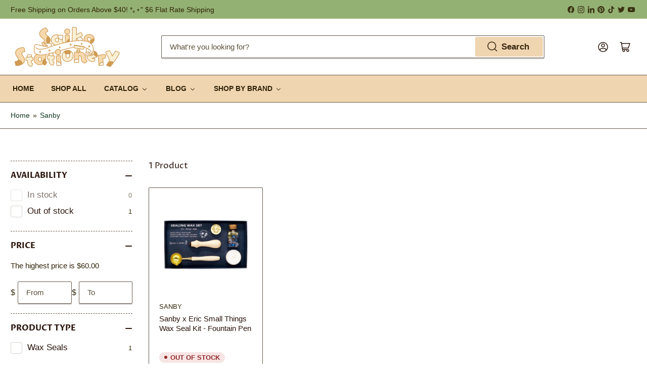

--- FILE ---
content_type: text/javascript
request_url: https://saikostationery.com/cdn/shop/t/25/assets/scripts.js?v=166532947425235374401724432894
body_size: 9261
content:
"use strict";const isTouchDevice=()=>"ontouchstart"in window||navigator.maxTouchPoints>0||navigator.msMaxTouchPoints>0;if(isTouchDevice()){const subMenuNavs=document.querySelectorAll(".has-sub-menu > a");subMenuNavs.forEach(mainMenuNav=>{mainMenuNav.addEventListener("click",event=>{isTouchDevice()&&(subMenuNavs.forEach(item=>{item!==mainMenuNav&&item.classList.remove("is-dropdown-open")}),!mainMenuNav.classList.contains("is-dropdown-open")&&(event.preventDefault(),mainMenuNav.classList.add("is-dropdown-open")))})})}const navigations=document.querySelectorAll(".navigation-menu");navigations.forEach(navigation=>{const navigationMenusTopNavs=navigation.querySelectorAll(":scope > .has-sub-menu"),getMenuWidth=(element,initialWidth=0)=>{const submenu=element&&element.querySelector(".navigation-sub-menu");return submenu?getMenuWidth(submenu,initialWidth+submenu.clientWidth):initialWidth},setMenuClasses=()=>{const windowWidth=window.innerWidth;navigationMenusTopNavs.forEach(navigationMenusTopNav=>{if(navigationMenusTopNav.classList.contains("navigation-item-static"))return;navigationMenusTopNav.classList.remove("nav-open-left");const width=getMenuWidth(navigationMenusTopNav);navigationMenusTopNav.offsetLeft+width>windowWidth&&navigationMenusTopNav.classList.add("nav-open-left")})};setMenuClasses();let resizeTimer;window.addEventListener("resize",()=>{clearTimeout(resizeTimer),resizeTimer=setTimeout(()=>{setMenuClasses()},350)})});const mobileMenuWrap=document.querySelector(".head-slot-nav-mobile-link-wrapper"),mobileNavWrap=document.querySelector(".navigation-mobile-wrap"),mobileMenuToggle=document.querySelector(".head-slot-nav-mobile-link"),mobileMenu=document.querySelector(".mobile-menu"),expandOnButton=mobileMenu?.dataset.buttonExpand!=null,setMobileMenuMaxheight=()=>{mobileMenu.style.maxHeight=`${window.innerHeight-document.querySelector(".header").getBoundingClientRect().bottom+70}px`},handleMobileMenuOpen=()=>{document.body.classList.add("mobile-menu-open"),mobileMenuToggle.ariaExpanded="true",mobileMenu.ariaHidden="false",trapFocus(mobileMenuWrap,mobileNavWrap),setMobileMenuMaxheight();const event=new CustomEvent("mobile-menu:open");document.dispatchEvent(event)},handleMobileMenuDismiss=()=>{document.body.classList.remove("mobile-menu-open"),mobileMenuToggle.ariaExpanded="false",mobileMenu.ariaHidden="true",removeTrapFocus(mobileMenuToggle),mobileMenu.style.maxHeight="";const event=new CustomEvent("mobile-menu:close");document.dispatchEvent(event)},isMobileMenuOpen=()=>document.body.classList.contains("mobile-menu-open");document.body.addEventListener("click",event=>{const{target}=event,mobileNav=target.closest(".navigation-mobile-item"),isMobileNavButton=target.classList.contains("head-slot-nav-mobile-link")||!!target.closest(".head-slot-nav-mobile-link");if(mobileNav&&mobileNav.querySelector("ul")&&(expandOnButton?target.closest(".navigation-mobile-item-link-expand")&&mobileNav.classList.toggle("menu-item-expanded"):(event.preventDefault(),mobileNav.classList.toggle("menu-item-expanded"))),isMobileNavButton&&document.body.classList.contains("mobile-menu-open")){handleMobileMenuDismiss();return}if(isMobileNavButton){handleMobileMenuOpen();return}isMobileMenuOpen()&&!target.closest(".mobile-menu")&&(event.preventDefault(),handleMobileMenuDismiss())}),mobileMenuWrap&&mobileMenuWrap.addEventListener("keyup",event=>{event.code.toUpperCase()==="ESCAPE"&&handleMobileMenuDismiss()});const sidebarDrawerButton=document.querySelector(".button-sidebar-drawer-open"),sidebarDrawer=document.querySelector(".page-layout-sidebar"),handleSidebarOpen=()=>{document.body.classList.add("page-layout-sidebar-drawer-open"),document.body.classList.add("overflow-hidden-tablet"),trapFocus(sidebarDrawer,sidebarDrawer.querySelector(".page-layout-sidebar-drawer-header"))},handleSidebarDismiss=()=>{document.body.classList.remove("page-layout-sidebar-drawer-open"),document.body.classList.remove("overflow-hidden-tablet"),removeTrapFocus(sidebarDrawerButton)},isSidebarOpen=()=>document.body.classList.contains("page-layout-sidebar-drawer-open");sidebarDrawerButton&&sidebarDrawer&&(document.body.addEventListener("click",event=>{const{target}=event;if(target.classList.contains("js-button-sidebar-drawer-dismiss")){handleSidebarDismiss();return}if(target.classList.contains("button-sidebar-drawer-open")){handleSidebarOpen();return}isSidebarOpen()&&!target.closest(".page-layout-sidebar")&&(handleSidebarDismiss(),event.preventDefault())}),sidebarDrawer.addEventListener("keyup",event=>{event.code.toUpperCase()==="ESCAPE"&&handleSidebarDismiss()})),document.addEventListener("change",event=>{if(event.target.parentNode?.classList.contains("select-custom")){const select=event.target,label=select.parentNode.querySelector("label");label.textContent=select.options[select.selectedIndex].text}}),(()=>{const reviewsLink=document.querySelectorAll('a[href*="#product-reviews"]'),reviews=document.getElementById("product-reviews");reviewsLink&&reviews&&reviewsLink.forEach(link=>{link.addEventListener("click",()=>{reviews.expand()})}),window.location.hash==="#product-reviews"&&reviews&&(setTimeout(()=>{reviews.expand()},0),setTimeout(()=>{reviews.scrollIntoView()},200))})(),(()=>{const appReviewLinks=document.querySelectorAll(".star-rating-badge"),reviews=document.getElementById("product-reviews");appReviewLinks.length>0&&reviews&&appReviewLinks.forEach(link=>{link.classList.contains("star-rating-link")||link.addEventListener("click",()=>{reviews.expand()})}),appReviewLinks.length>0&&!reviews&&appReviewLinks.forEach(link=>{if(link.classList.contains("star-rating-link"))return;const parentCard=link.closest(".card-product");if(parentCard){const href=parentCard.querySelector(".card-heading > a")?.getAttribute("href");link.addEventListener("click",()=>{window.location=`${href}#product-reviews`})}})})();class CollapsibleExpandable extends HTMLElement{constructor(){super()}connectedCallback(){this.collapsed=this.getAttribute("expanded")==="false",this.toggleElement=this.querySelector(".facet-toggle"),this.onToggle=this.onToggle.bind(this),this.toggleElement.addEventListener("click",this.onToggle),this.list=this.querySelector(".facet-options-list"),this.listCollapsed=this.list&&this.list.getAttribute("aria-expanded")==="false",this.expandListToggle=this.querySelector(".facet-button-more"),this.onListToggle=this.onListToggle.bind(this),this.expandListToggle&&this.expandListToggle.addEventListener("click",this.onListToggle)}disconnectedCallback(){this.toggleElement.removeEventListener("click",this.onToggle),this.expandListToggle&&this.expandListToggle.removeEventListener("click",this.onListToggle())}onToggle(event){event.preventDefault(),this.handleToggle()}collapse(){this.setAttribute("expanded","false"),this.toggleElement.setAttribute("aria-expanded","false"),this.collapsed=!0}expand(){this.setAttribute("expanded","true"),this.toggleElement.setAttribute("aria-expanded","true"),this.collapsed=!1}handleToggle(){this.collapsed?this.expand():this.collapse()}onListToggle(event){event&&event.preventDefault(),this.handleToggleList()}collapseList(){this.list.setAttribute("aria-expanded","false"),this.expandListToggle.innerHTML="&plus; "+window.productsStrings.facetsShowMore,this.listCollapsed=!0}expandList(){this.list.setAttribute("aria-expanded","true"),this.expandListToggle.innerHTML="&minus; "+window.productsStrings.facetsShowLess,this.listCollapsed=!1}handleToggleList(){this.listCollapsed?this.expandList():this.collapseList()}}customElements.define("collapsible-expandable",CollapsibleExpandable);class ModalDialog extends HTMLElement{constructor(){super(),this.querySelector('[id^="ModalClose-"]').addEventListener("click",this.hide.bind(this)),this.addEventListener("keyup",event=>{event.code.toUpperCase()==="ESCAPE"&&this.hide()}),this.classList.contains("media-modal")?this.addEventListener("pointerup",event=>{event.pointerType==="mouse"&&!event.target.closest("deferred-media, product-model")&&this.hide()}):this.addEventListener("click",event=>{event.target.nodeName==="MODAL-DIALOG"&&this.hide()})}connectedCallback(){this.moved||Shopify.designMode||(this.moved=!0,document.body.appendChild(this))}show(opener){this.openedBy=opener,document.body.classList.add("overflow-hidden"),this.setAttribute("open",""),trapFocus(this,this.querySelector('[role="dialog"]')),window.pauseAllMedia()}hide(){document.body.classList.remove("overflow-hidden"),this.removeAttribute("open"),this.openedBy&&removeTrapFocus(this.openedBy),window.pauseAllMedia()}}customElements.define("modal-dialog",ModalDialog);class ModalOpener extends HTMLElement{constructor(){super();const button=this.querySelector("button");button&&button.addEventListener("click",()=>{const modal=document.querySelector(this.getAttribute("data-modal"));modal&&modal.show(button)})}}customElements.define("modal-opener",ModalOpener);class HTMLUpdateUtility{#preProcessCallbacks=[];#postProcessCallbacks=[];constructor(){}addPreProcessCallback(callback){this.#preProcessCallbacks.push(callback)}addPostProcessCallback(callback){this.#postProcessCallbacks.push(callback)}viewTransition(oldNode,newContent){this.#preProcessCallbacks.forEach(callback=>callback(newContent));const newNodeWrapper=document.createElement("div");HTMLUpdateUtility.setInnerHTML(newNodeWrapper,newContent.outerHTML);const newNode=newNodeWrapper.firstChild;oldNode.parentNode.insertBefore(newNode,oldNode),oldNode.style.display="none";const uniqueKey=Date.now();oldNode.querySelectorAll("[id], [form]").forEach(element=>{element.id&&(element.id=`${element.id}-${uniqueKey}`),element.form&&element.setAttribute("form",`${element.form.getAttribute("id")}-${uniqueKey}`)}),this.#postProcessCallbacks.forEach(callback=>callback(newNode)),setTimeout(()=>oldNode.remove(),500)}static setInnerHTML(element,html){element.innerHTML=html,element.querySelectorAll("script").forEach(oldScriptTag=>{const newScriptTag=document.createElement("script");Array.from(oldScriptTag.attributes).forEach(attribute=>{newScriptTag.setAttribute(attribute.name,attribute.value)}),newScriptTag.appendChild(document.createTextNode(oldScriptTag.innerHTML)),oldScriptTag.parentNode.replaceChild(newScriptTag,oldScriptTag)})}}class VariantSelects extends HTMLElement{constructor(){super(),this.initializeProductSwapUtility(),this.addEventListener("change",this.handleProductUpdate),this.sectionId=this.dataset.section,this.hideOutOfStock=this.dataset.variantsVisibility==="hide",this.hideSingle=this.dataset.hideSingle==="true",this.optionsWithValues=JSON.parse(this.querySelector('[type="application/json"][data-id="product-options-with-values"]').textContent),this.variants=JSON.parse(this.querySelector('[type="application/json"][data-id="product-variants"]')?.textContent??null),this.updateVisibility()}initializeProductSwapUtility(){this.swapProductUtility=new HTMLUpdateUtility,this.swapProductUtility.addPostProcessCallback(newNode=>{window?.Shopify?.PaymentButton?.init(),window?.ProductModel?.loadShopifyXR(),publish(PUB_SUB_EVENTS.sectionRefreshed,{data:{sectionId:this.sectionId,resource:{type:"product",id:newNode.querySelector("variant-selects, variant-radios").dataset.productId}}})})}handleProductUpdate(event){const input=this.getInputForEventTarget(event.target),targetId=input.id,targetUrl=input.dataset.productUrl||this.dataset.url,sectionId=this.sectionId;this.currentVariant=this.getVariantData(targetId),this.currentVariant=this.maybeGetFirstAvailableVariant(this.currentVariant,input),this.hideVariants=this.dataset.hideVariants==="true";let productUrl=this.getProductInfoUrl(targetUrl,this.currentVariant?.id);this.toggleAddButton(!0,"");let callback=()=>{};if(this.dataset.url!==targetUrl||this.hideVariants){this.updateURL(targetUrl),this.updateShareUrl(targetUrl),callback=this.handleSwapProduct(sectionId);const shouldFetchFullPage=this.dataset.updateUrl==="true";productUrl=this.getProductInfoUrl(targetUrl,this.currentVariant?.id,shouldFetchFullPage)}else this.currentVariant?(this.updateMedia(),this.updateURL(targetUrl),this.updateShareUrl(targetUrl),this.updateVariantInput(),callback=this.handleUpdateProductInfo(sectionId).bind(this)):(this.setUnavailable(),callback=html=>{this.updatePickupAvailability(),this.updateOptionValues(html)});this.renderProductInfo(productUrl,targetId,callback)}maybeGetFirstAvailableVariant(currentVariant,inputClicked){let newVariant=currentVariant;if(this.variants&&this.hideOutOfStock&&(!currentVariant||!currentVariant.available)){const selectedOptionPosition=inputClicked.closest("fieldset, select").dataset.optionPosition,selectedOptions=Array.from(this.querySelectorAll("fieldset input:checked, select option:checked")).reduce((acc,element)=>(acc.push(element.value),acc),[]),firstAvailableVariant=this.variants.find((variant,index)=>{const variantSlice=variant.options.slice(0,selectedOptionPosition).toString(),selectedSlice=selectedOptions.slice(0,selectedOptionPosition).toString();return variant.available&&variantSlice===selectedSlice});firstAvailableVariant&&(newVariant=firstAvailableVariant)}return newVariant}getInputForEventTarget(target){return target.tagName==="SELECT"?target.selectedOptions[0]:target}getWrappingSection(sectionId){return this.closest(`#shopify-section-${sectionId}`)||null}handleSwapProduct(sectionId){return html=>{const oldContent=this.getWrappingSection(sectionId);if(!oldContent)return;document.getElementById(`ProductModal-${sectionId}`)?.remove();const response=html.getElementById(`shopify-section-${sectionId}`);this.dataset.updateUrl==="true"?(this.swapProductUtility.viewTransition(document.querySelector("main"),html.querySelector("main")),document.querySelector("head title").innerHTML=html.querySelector("head title").innerHTML):this.swapProductUtility.viewTransition(oldContent,response)}}updateMedia(){const mediaGallery=document.getElementById(`MediaGallery-${this.dataset.section}`);!this.currentVariant||!this.currentVariant.featured_media||mediaGallery?.setActiveMedia&&mediaGallery.setActiveMedia(this.currentVariant.featured_media.id,mediaGallery.getAttribute("hide-variants")==="true")}updateURL(url){!this.currentVariant||this.dataset.updateUrl==="false"||window.history.replaceState({},"",`${url}${this.currentVariant?.id?`?variant=${this.currentVariant.id}`:""}`)}updateShareUrl(url){const shareButtons=document.querySelectorAll(`Product-${this.dataset.section} .list-social-item a`);shareButtons&&shareButtons.forEach(button=>{const fullUrl=`${window.shopUrl}${url}${this.currentVariant?.id?`?variant=${this.currentVariant.id}`:""}`;button.href=`${button.dataset.shareUrl}${encodeURIComponent(fullUrl)}`})}updateVariantInput(){document.querySelectorAll(`#product-form-${this.dataset.section}, #product-form-installment`).forEach(productForm=>{const input=productForm.querySelector('input[name="id"]');input.value=this.currentVariant.id,input.dispatchEvent(new Event("change",{bubbles:!0}))})}updatePickupAvailability(){const pickUpAvailability=document.querySelector("pickup-availability");!pickUpAvailability||!pickUpAvailability.fetchAvailability||(this.currentVariant&&this.currentVariant.available?pickUpAvailability.fetchAvailability(this.currentVariant.id):(pickUpAvailability.removeAttribute("available"),pickUpAvailability.innerHTML=""))}updateVisibility(){const hasSingleVariant=Array.from(this.querySelectorAll("variant-radios fieldset, variant-selects select")).reduce((acc,fieldset)=>acc&&fieldset.querySelectorAll("input, option").length===1,!0),hasSingleVariantAvailable=Array.from(this.querySelectorAll("variant-radios fieldset, variant-selects select")).reduce((acc,fieldset)=>acc&&fieldset.querySelectorAll('[data-variant-available="true"]').length===1,!0),parent=this.closest(".product-variants");this.hideSingle&&(hasSingleVariant||this.hideOutOfStock&&hasSingleVariantAvailable)?parent?.classList.add("hidden"):(parent?.classList.add("variants-visible"),parent?.classList.remove("variants-hidden"))}updateOptionValues(html){const variantSelects=html.querySelector("variant-selects, variant-radios");variantSelects&&(this.innerHTML=variantSelects.innerHTML)}getProductInfoUrl(url,variantId,shouldFetchFullPage=!1){const params=[];if(shouldFetchFullPage||params.push(`section_id=${this.sectionId}`),variantId)params.push(`variant=${variantId}`);else{const optionValues=this.getSelectedOptionValues();optionValues.length&&params.push(`option_values=${optionValues.join(",")}`)}return`${url}?${params.join("&")}`}renderProductInfo(productUrl,targetId,callback){this.abortController?.abort(),this.abortController=new AbortController,fetch(productUrl,{signal:this.abortController.signal}).then(response=>response.text()).then(responseText=>{const html=new DOMParser().parseFromString(responseText,"text/html");callback(html)}).then(()=>{const target=document.getElementById(targetId);target?.focus(),target?.tagName==="OPTION"&&(target.selected=!0)})}handleUpdateProductInfo(sectionId){return html=>{const priceId=`price-${sectionId}`,stockBadgeId=`ProductAvailability-${sectionId}`,priceDestination=document.getElementById(priceId),priceSource=html.getElementById(priceId),stockBadgeDestination=document.getElementById(stockBadgeId),stockBadgeSource=html.getElementById(stockBadgeId),productForm=document.getElementById(`product-form-${sectionId}`);priceSource&&priceDestination&&(priceDestination.innerHTML=priceSource.innerHTML),stockBadgeSource&&stockBadgeDestination&&(stockBadgeDestination.innerHTML=stockBadgeSource.innerHTML);const price=document.getElementById(`price-${sectionId}`),infoMeta=document.getElementById(`ProductInfoMeta-${this.dataset.section}`);if(price&&price.classList.remove("visibility-hidden"),infoMeta&&infoMeta.classList.remove("visibility-hidden"),productForm){const addButtonDestination=productForm.querySelector('[name="add"]'),addButtonSource=html.getElementById(`product-form-${sectionId}`)?.querySelector('[name="add"]');addButtonDestination.innerHTML=addButtonSource.innerHTML}this.toggleAddButton(!this.currentVariant.available,window.variantStrings.outOfStock),this.setSku(this.currentVariant.sku),this.setBarcode(this.currentVariant.barcode),this.updatePickupAvailability(),this.updateOptionValues(html);const event=new CustomEvent("product:variant-change",{detail:{variant:this.currentVariant}});document.dispatchEvent(event),publish(PUB_SUB_EVENTS.productVariantChange,{sectionId,html,variant:this.currentVariant})}}setSku(sku){const skuField=document.getElementById(`ProductSku-${this.dataset.section}`);if(skuField){if(!sku){skuField.parentNode.classList.add("visually-hidden");return}skuField.parentNode.classList.remove("visually-hidden"),skuField.textContent=sku}}setBarcode(barcode){const barcodeField=document.getElementById(`ProductBarcode-${this.dataset.section}`);if(barcodeField){if(!barcode){barcodeField.parentNode.classList.add("visually-hidden");return}barcodeField.parentNode.classList.remove("visually-hidden"),barcodeField.textContent=barcode??""}}toggleAddButton(disable=!0){const productForm=document.getElementById(`product-form-${this.dataset.section}`);if(!productForm)return;const addButton=productForm.querySelector('[name="add"]');addButton&&(disable?addButton.setAttribute("disabled","disabled"):addButton.removeAttribute("disabled"))}setUnavailable(){const form=document.getElementById(`product-form-${this.dataset.section}`),addButton=form.querySelector('[name="add"]'),addButtonText=form.querySelector('[name="add"] > span'),price=document.getElementById(`price-${this.dataset.section}`),product=document.getElementById(`Product-${this.dataset.section}`),infoMeta=document.getElementById(`ProductInfoMeta-${this.dataset.section}`);addButton&&(addButtonText.textContent=window.variantStrings.unavailable,price&&price.classList.add("visibility-hidden"),infoMeta&&infoMeta.classList.add("visibility-hidden"))}getVariantData(inputId){return JSON.parse(this.querySelector(`script[type="application/json"][data-resource="${inputId}"]`).textContent)}getSelectedOptionValues(){return Array.from(this.querySelectorAll("select, fieldset input:checked")).map(element=>element.dataset.optionValueId)}}customElements.get("variant-selects")||customElements.define("variant-selects",VariantSelects);class VariantRadios extends VariantSelects{constructor(){super()}}customElements.define("variant-radios",VariantRadios);class ProductCard extends HTMLElement{constructor(){super(),this.colorSwatches=this.querySelectorAll(".card-product-color-swatch"),this.productLinks=this.querySelectorAll("a.js-product-link"),this.colorSwatches.forEach(colorSwatch=>{colorSwatch.addEventListener("click",event=>{event.preventDefault(),this.handleColorSwatchClick(colorSwatch)}),colorSwatch.addEventListener("mouseover",()=>{this.handleColorSwatchMouseOver(colorSwatch)})})}handleColorSwatchClick(colorSwatch){this.colorSwatches.forEach(x=>x.classList.remove("is-active")),colorSwatch.classList.add("is-active"),this.productLinks.forEach(productLink=>{productLink.setAttribute("href",colorSwatch.getAttribute("href"))});const variantImageTemplate=colorSwatch.querySelector(".card-media-image"),mainImage=this.querySelector(".card-media img:first-child");if(variantImageTemplate&&mainImage){const variantImage=variantImageTemplate.cloneNode(!0);variantImage.classList.remove("card-variant-image"),mainImage.replaceWith(variantImage)}}handleColorSwatchMouseOver(colorSwatch){const image=colorSwatch.querySelector(".card-media-image");image&&(image.style.display="inline-block",image.setAttribute("loading",""))}}customElements.define("product-card",ProductCard);class ExpandableList extends HTMLElement{constructor(){super(),this.elements={root:this.querySelector("ul"),expandableNavs:this.querySelectorAll(".has-sub-menu")},this.elements.expandableNavs.length&&this.elements.expandableNavs.forEach(nav=>{nav.querySelector("a").addEventListener("click",this.onToggle.bind(this,nav))})}onToggle(navElement,event){event.preventDefault(),event.stopImmediatePropagation();const submenu=navElement.querySelector("ul"),closeOthers=this.getAttribute("close-others");submenu.getAttribute("aria-expanded")==="true"?this.onContract(navElement):(this.onExpand(navElement),closeOthers&&[...navElement.closest("ul").querySelectorAll(":scope > .has-sub-menu")].filter(item=>item!==navElement).forEach(this.onContract))}onExpand(element){const submenu=element.querySelector("ul");element.classList.add("is-expanded"),submenu.setAttribute("aria-expanded","true")}onContract(element){const submenu=element.querySelector("ul");element.classList.remove("is-expanded"),submenu.setAttribute("aria-expanded","false")}}customElements.define("expandable-list",ExpandableList);class QuantityInput extends HTMLElement{constructor(){super(),this.input=this.querySelector("input"),this.changeEvent=new Event("change",{bubbles:!0}),this.querySelectorAll("button").forEach(button=>button.addEventListener("click",this.onButtonClick.bind(this)))}onButtonClick(event){event.preventDefault();const previousValue=this.input.value;if(event.target.name==="plus"?this.input.stepUp():this.input.stepDown(),previousValue!==this.input.value){this.input.dispatchEvent(this.changeEvent);const event2=new CustomEvent("product:quantity-update",{detail:{quantity:Number(this.input.value)}});document.dispatchEvent(event2)}}}customElements.define("quantity-input",QuantityInput);class CartRemoveButton extends HTMLElement{constructor(){super(),this.addEventListener("click",event=>{event.preventDefault();const cartItems=this.closest("cart-items"),miniCart=this.closest("mini-cart");cartItems&&cartItems.updateQuantity(this.dataset.index,0),miniCart&&miniCart.updateQuantity(this.dataset.index,0)})}}customElements.define("cart-remove-button",CartRemoveButton);class CartItems extends HTMLElement{constructor(){super(),this.eventContext=this.dataset.eventContext,this.lineItemStatusElement=document.getElementById("shopping-cart-line-item-status"),this.currentItemCount=Array.from(this.querySelectorAll('[name="updates[]"]')).reduce((total,quantityInput)=>total+parseInt(quantityInput.value),0),this.debouncedOnChange=debounce(event=>{this.onChange(event)},500),this.addEventListener("change",this.debouncedOnChange.bind(this))}onChange(event){event.target.getAttribute("id")?.includes?.("cart-policy")||this.updateQuantity(event.target.dataset.index,event.target.value,document.activeElement.getAttribute("name"))}getSectionsToRender(){return[{id:"cart-page-title-wrap",section:document.getElementById("cart-page-title-wrap").dataset.id,selector:".page-title-wrap"},{id:"main-cart-items",section:document.getElementById("main-cart-items").dataset.id,selector:".js-contents"},{id:"header",section:"header",selector:".head-slot-cart-link"},{id:"cart-live-region-text",section:"cart-live-region-text",selector:".shopify-section"},{id:"main-cart-footer",section:document.getElementById("main-cart-footer").dataset.id,selector:".js-contents"}]}updateQuantity(line,quantity,name){this.enableLoading(line);const body=JSON.stringify({line,quantity,sections:this.getSectionsToRender().map(section=>section.section),sections_url:window.location.pathname});fetch(`${routes.cart_change_url}`,{...fetchConfig(),body}).then(response=>response.text()).then(async state=>{const parsedState=JSON.parse(state),quantityElement=document.getElementById(`quantity-input-${line}`)||document.getElementById(`Mini-Cart-Quantity-${line}`),items=document.querySelectorAll(".js-cart-item");if(parsedState.errors){await this.updateSectionContents(),this.updateLiveRegions(line,parsedState.errors);return}this.classList.toggle("is-empty",parsedState.item_count===0);const cartFooter=document.getElementById("main-cart-footer");cartFooter&&cartFooter.classList.toggle("is-empty",parsedState.item_count===0),this.getSectionsToRender().forEach(section=>{const elementToReplace=document.getElementById(section.id).querySelector(section.selector)||document.getElementById(section.id);elementToReplace.innerHTML=this.getSectionInnerHTML(parsedState.sections[section.section],section.selector)});const updatedValue=parsedState.items[line-1]?parsedState.items[line-1].quantity:void 0;let message="";items.length===parsedState.items.length&&updatedValue!==parseInt(quantityElement.value)&&(typeof updatedValue>"u"?message=window.cartStrings.error:message=window.cartStrings.quantityError.replace("[quantity]",updatedValue)),this.updateLiveRegions(line,message);const lineItem=document.getElementById(`CartItem-${line}`)||document.getElementById(`MiniCartItem-${line}`);if(lineItem&&lineItem.querySelector(`[name="${name}"]`)&&lineItem.querySelector(`[name="${name}"]`).focus(),quantity===0){const event=new CustomEvent("cart:item-remove",{detail:{cart:parsedState,context:this.eventContext}});document.dispatchEvent(event)}else{const event=new CustomEvent("cart:item-quantity-update",{detail:{cart:parsedState,context:this.eventContext}});document.dispatchEvent(event)}}).catch(()=>{this.setError(window.cartStrings.error)}).finally(()=>{this.disableLoading()})}setError(error){document.getElementById("cart-errors").textContent=error}updateLiveRegions(line,message){const lineItemError=document.getElementById(`Line-item-error-${line}`);lineItemError&&(lineItemError.querySelector(".cart-item-error-text").innerHTML=message),this.lineItemStatusElement.setAttribute("aria-hidden",!0);const cartStatus=document.getElementById("cart-live-region-text");cartStatus.setAttribute("aria-hidden",!1),setTimeout(()=>{cartStatus.setAttribute("aria-hidden",!0)},1e3)}updateSectionContents(){return fetch(`${window.location.pathname}?sections=${this.getSectionsToRender().map(section=>section.section).join(",")}&v=${Date.now()}`).then(response=>response.json()).then(response=>{this.getSectionsToRender().forEach(section=>{const elementToReplace=document.getElementById(section.id).querySelector(section.selector)||document.getElementById(section.id);elementToReplace.innerHTML=this.getSectionInnerHTML(response[section.section],section.selector)})})}getSectionInnerHTML(html,selector){return new DOMParser().parseFromString(html,"text/html").querySelector(selector).innerHTML}enableLoading(line){document.getElementById("main-cart-items").classList.add("cart-items-disabled"),this.querySelectorAll(`#CartItem-${line} .cart-item-loading-overlay`).forEach(overlay=>overlay.classList.remove("hidden")),document.activeElement.blur(),this.lineItemStatusElement.setAttribute("aria-hidden",!1)}disableLoading(){document.getElementById("main-cart-items").classList.remove("cart-items-disabled"),this.querySelectorAll(".cart-item-loading-overlay").forEach(overlay=>overlay.classList.add("hidden"))}}customElements.define("cart-items",CartItems);class MiniCart extends CartItems{constructor(){super(),this.toggle=this.querySelector("drawer-toggle")}connectedCallback(){this.updateSectionContents()}open(opener){this.toggle.open(opener)}close(){this.toggle.close()}getSectionsToRender(){return[{id:"header",section:"header",selector:".head-slot-cart-link"},{id:"header-mini-cart-content",section:"header-mini-cart-content"},{id:"header-mini-cart-footer",section:"header-mini-cart-footer"}]}getSectionInnerHTML(html,selector=".shopify-section"){return new DOMParser().parseFromString(html,"text/html").querySelector(selector).innerHTML}renderContents(parsedState){this.getSectionsToRender().forEach(section=>{const elementToReplace=document.getElementById(section.id).querySelector(section.selector)||document.getElementById(section.id);elementToReplace.innerHTML=this.getSectionInnerHTML(parsedState.sections[section.section],section.selector)}),this.currentItemCount=Array.from(this.querySelectorAll('[name="updates[]"]')).reduce((total,quantityInput)=>total+parseInt(quantityInput.value),0)}setError(error){document.getElementById("mini-cart-error").textContent=error}enableLoading(){this.querySelector(".mini-cart-wrap").classList.add("loading")}disableLoading(){this.querySelector(".mini-cart-wrap").classList.remove("loading")}updateLiveRegions(line,message){const lineItemError=document.getElementById(`MiniCart-Line-item-error-${line}`);lineItemError&&(lineItemError.querySelector(".cart-item-error-text").innerHTML=message)}}customElements.define("mini-cart",MiniCart);class LocalizationForm extends HTMLElement{constructor(){super(),this.elements={input:this.querySelector('input[name="locale_code"], input[name="country_code"]'),button:this.querySelector("button"),dropdown:this.querySelector(".dropdown"),panel:this.querySelector(".dropdown-list-wrap")},this.elements.button.addEventListener("click",this.openSelector.bind(this)),this.elements.button.addEventListener("focusout",this.closeSelector.bind(this)),this.addEventListener("keyup",this.onContainerKeyUp.bind(this)),this.querySelectorAll("a").forEach(item=>item.addEventListener("click",this.onItemClick.bind(this)))}hidePanel(){this.elements.button.blur(),this.elements.button.setAttribute("aria-expanded","false"),this.elements.panel.setAttribute("aria-hidden","true")}onContainerKeyUp(event){event.code.toUpperCase()==="ESCAPE"&&(this.hidePanel(),this.elements.button.focus())}onItemClick(event){event.preventDefault();const form=this.querySelector("form");this.elements.input.value=event.currentTarget.dataset.value,form&&form.submit()}toggleSelector(){if(this.isOpen()){this.hidePanel();return}this.elements.button.focus(),this.elements.panel.setAttribute("aria-hidden","false"),this.elements.button.setAttribute("aria-expanded","true")}isOpen(){return this.elements.panel.getAttribute("aria-hidden")==="false"}openSelector(){this.elements.button.focus(),this.elements.panel.setAttribute("aria-hidden",this.elements.button.getAttribute("aria-hidden")==="true"),this.elements.button.setAttribute("aria-expanded",(this.elements.button.getAttribute("aria-expanded")==="false").toString())}closeSelector(event){const shouldClose=event.relatedTarget&&(event.relatedTarget.nodeName==="BUTTON"||event.relatedTarget.nodeName==="MAIN");(event.relatedTarget===null||shouldClose)&&this.hidePanel()}}customElements.define("localization-form",LocalizationForm);class TabsComponent extends HTMLElement{constructor(){super()}setActiveTab(handle){this.querySelectorAll("[data-handle]").forEach(tab=>{if(tab.setAttribute("aria-hidden","true"),tab.getAttribute("data-handle")===handle){const carouselComponent=tab.querySelector("carousel-slider");tab.setAttribute("aria-hidden","false"),carouselComponent&&carouselComponent.flickity.resize()}})}}customElements.define("tabs-component",TabsComponent);class TabsNavigation extends HTMLElement{constructor(){super(),this.sliderId=this.getAttribute("for"),this.navs=this.querySelectorAll("a, button"),this.navs.forEach(nav=>{nav.addEventListener("click",this.onNavigationClick.bind(this,nav))})}onNavigationClick(element,event){event.preventDefault(),this.setActiveTab(element)}setActiveTab(nav){const target=nav.getAttribute("data-handle"),tabsComponent=document.querySelector(`#${this.sliderId}`);tabsComponent&&(tabsComponent.setActiveTab(target),this.navs.forEach(element=>{element===nav?element.classList.add("is-active"):element.classList.remove("is-active")}))}}customElements.define("tabs-navigation",TabsNavigation);class DeferredMedia extends HTMLElement{constructor(){super();const poster=this.querySelector('[id^="Deferred-Poster-"]');poster&&poster.addEventListener("click",this.loadContent.bind(this))}loadContent(focus=!0){if(window.pauseAllMedia(),!this.getAttribute("loaded")){const content=document.createElement("div");content.appendChild(this.querySelector("template").content.firstElementChild.cloneNode(!0)),this.setAttribute("loaded",!0);const deferredElement=this.appendChild(content.querySelector("video, model-viewer, iframe"));focus&&deferredElement.focus()}}}customElements.define("deferred-media",DeferredMedia);class DrawerModal extends HTMLElement{constructor(){super(),this.bodyClass=this.getAttribute("body-class"),this.isOpen=!1,this.eventPrefix=this.dataset.eventPrefix,this.addEventListener("keyup",event=>{event.code.toUpperCase()==="ESCAPE"&&this.isOpen&&this.close()})}open(opener){if(this.isOpen=!0,this.openedBy=opener,document.body.classList.add(this.bodyClass),document.body.classList.add("drawer-open"),this.eventPrefix){const event=new CustomEvent(`${this.eventPrefix}:open`);document.dispatchEvent(event)}}close(){if(this.isOpen=!1,document.body.classList.remove(this.bodyClass),document.body.classList.remove("drawer-open"),this.openedBy&&removeTrapFocus(this.openedBy),this.eventPrefix){const event=new CustomEvent(`${this.eventPrefix}:close`);document.dispatchEvent(event)}}}customElements.define("drawer-modal",DrawerModal);class DrawerToggle extends HTMLElement{constructor(){super(),this.toggleElement=this.querySelector("a")||this.querySelector("button"),this.bodyClass=this.getAttribute("body-class"),this.preventOpen=this.getAttribute("prevent-open")==="true",this.eventPrefix=this.dataset.eventPrefix,!this.preventOpen&&this.toggleElement.addEventListener("click",event=>{event.preventDefault(),this.handleToggle()})}handleToggle(opener){document.querySelector(`#${this.getAttribute("for")}`).isOpen?this.close():this.open(opener)}open(opener){const drawer=document.querySelector(`#${this.getAttribute("for")}`);if(drawer){drawer.open(opener||this.toggleElement);const drawerHeader=drawer.querySelector(".drawer-header");trapFocus(drawer,drawerHeader)}}close(){const drawer=document.querySelector(`#${this.getAttribute("for")}`);drawer&&drawer.close&&drawer.isOpen&&drawer.close()}}customElements.define("drawer-toggle",DrawerToggle);class CartConsentCheckbox extends HTMLElement{constructor(){super()}connectedCallback(){const CART_CONSENT_CHECKBOX_VALUE="_CART_CONSENT_CHECKBOX_",checkbox=this.querySelector('[type="checkbox"]');localStorage.getItem(CART_CONSENT_CHECKBOX_VALUE)==="checked"&&checkbox.setAttribute("checked",!0),checkbox.addEventListener("change",function(){this.checked?localStorage.setItem(CART_CONSENT_CHECKBOX_VALUE,"checked"):localStorage.removeItem(CART_CONSENT_CHECKBOX_VALUE)})}}customElements.define("cart-consent-checkbox",CartConsentCheckbox),document.body.addEventListener("click",event=>{document.body.classList.contains("drawer-open")&&(event.target.closest(".drawer")||event.target.closest("drawer-toggle")||[...document.querySelectorAll(".drawer")].forEach(drawer=>{const dismiss=drawer.querySelector("drawer-toggle");dismiss&&dismiss.close()}))});function getFocusableElements(container){return Array.from(container.querySelectorAll("summary, a[href], button:enabled, [tabindex]:not([tabindex^='-']), [draggable], area, input:not([type=hidden]):enabled, select:enabled, textarea:enabled, object, iframe"))}const trapFocusHandlers={};function trapFocus(container,elementToFocus=container){var elements=getFocusableElements(container),first=elements[0],last=elements[elements.length-1];removeTrapFocus(),trapFocusHandlers.focusin=event=>{event.target!==container&&event.target!==last&&event.target!==first||document.addEventListener("keydown",trapFocusHandlers.keydown)},trapFocusHandlers.focusout=function(){document.removeEventListener("keydown",trapFocusHandlers.keydown)},trapFocusHandlers.keydown=function(event){event.code.toUpperCase()==="TAB"&&(event.target===last&&!event.shiftKey&&(event.preventDefault(),first.focus()),(event.target===container||event.target===first)&&event.shiftKey&&(event.preventDefault(),last.focus()))},document.addEventListener("focusout",trapFocusHandlers.focusout),document.addEventListener("focusin",trapFocusHandlers.focusin),elementToFocus.focus()}try{document.querySelector(":focus-visible")}catch{focusVisiblePolyfill()}function focusVisiblePolyfill(){const navKeys=["ARROWUP","ARROWDOWN","ARROWLEFT","ARROWRIGHT","TAB","ENTER","SPACE","ESCAPE","HOME","END","PAGEUP","PAGEDOWN"];let currentFocusedElement=null,mouseClick=null;window.addEventListener("keydown",event=>{navKeys.includes(event.code.toUpperCase())&&(mouseClick=!1)}),window.addEventListener("mousedown",event=>{mouseClick=!0}),window.addEventListener("focus",()=>{currentFocusedElement&&currentFocusedElement.classList.remove("focused"),!mouseClick&&(currentFocusedElement=document.activeElement,currentFocusedElement.classList.add("focused"))},!0)}function removeTrapFocus(elementToFocus=null){document.removeEventListener("focusin",trapFocusHandlers.focusin),document.removeEventListener("focusout",trapFocusHandlers.focusout),document.removeEventListener("keydown",trapFocusHandlers.keydown),elementToFocus&&elementToFocus.focus()}function debounce(func,wait,immediate){let timeout;return function(){const context=this,args=arguments,later=function(){timeout=null,immediate||func.apply(context,args)},callNow=immediate&&!timeout;clearTimeout(timeout),timeout=setTimeout(later,wait),callNow&&func.apply(context,args)}}function fetchConfig(type="json"){return{method:"POST",headers:{"Content-Type":"application/json",Accept:`application/${type}`}}}function pauseAllMedia(){document.querySelectorAll(".js-youtube").forEach(video=>{video.contentWindow.postMessage('{"event":"command","func":"pauseVideo","args":""}',"*")}),document.querySelectorAll(".js-vimeo").forEach(video=>{video.contentWindow.postMessage('{"method":"pause"}',"*")}),document.querySelectorAll("video").forEach(video=>video.pause()),document.querySelectorAll("product-model").forEach(model=>{model.modelViewerUI&&model.modelViewerUI.pause()})}(function(){document.querySelectorAll(".rte table").forEach(function(table){table.outerHTML='<div class="table-wrapper">'+table.outerHTML+"</div>"}),document.querySelectorAll(".rte iframe").forEach(function(iframe){(iframe.src.indexOf("youtube")!==-1||iframe.src.indexOf("youtu.be")!==-1||iframe.src.indexOf("vimeo")!==-1)&&(iframe.outerHTML='<div class="video-wrapper">'+iframe.outerHTML+"</div>",iframe.src=iframe.src)})})(),typeof window.Shopify>"u"&&(window.Shopify={}),Shopify.bind=function(fn,scope){return function(){return fn.apply(scope,arguments)}},Shopify.setSelectorByValue=function(selector,value){for(var i=0,count=selector.options.length;i<count;i++){var option=selector.options[i];if(value==option.value||value==option.innerHTML)return selector.selectedIndex=i,i}},Shopify.addListener=function(target,eventName,callback){target.addEventListener?target.addEventListener(eventName,callback,!1):target.attachEvent("on"+eventName,callback)},Shopify.postLink=function(path,options){options=options||{};var method=options.method||"post",params=options.parameters||{},form=document.createElement("form");form.setAttribute("method",method),form.setAttribute("action",path);for(var key in params){var hiddenField=document.createElement("input");hiddenField.setAttribute("type","hidden"),hiddenField.setAttribute("name",key),hiddenField.setAttribute("value",params[key]),form.appendChild(hiddenField)}document.body.appendChild(form),form.submit(),document.body.removeChild(form)},Shopify.CountryProvinceSelector=function(country_domid,province_domid,options){this.countryEl=document.getElementById(country_domid),this.provinceEl=document.getElementById(province_domid),this.provinceContainer=document.getElementById(options.hideElement||province_domid),Shopify.addListener(this.countryEl,"change",Shopify.bind(this.countryHandler,this)),this.initCountry(),this.initProvince()},Shopify.CountryProvinceSelector.prototype={initCountry:function(){var value=this.countryEl.getAttribute("data-default");Shopify.setSelectorByValue(this.countryEl,value),this.countryHandler()},initProvince:function(){var value=this.provinceEl.getAttribute("data-default");value&&this.provinceEl.options.length>0&&Shopify.setSelectorByValue(this.provinceEl,value)},countryHandler:function(e){var opt=this.countryEl.options[this.countryEl.selectedIndex],raw=opt.getAttribute("data-provinces"),provinces=JSON.parse(raw);if(this.clearOptions(this.provinceEl),provinces&&provinces.length==0)this.provinceContainer.style.display="none";else{for(var i=0;i<provinces.length;i++){var opt=document.createElement("option");opt.value=provinces[i][0],opt.innerHTML=provinces[i][1],this.provinceEl.appendChild(opt)}this.provinceContainer.style.display=""}},clearOptions:function(selector){for(;selector.firstChild;)selector.removeChild(selector.firstChild)},setOptions:function(selector,values){for(var i=0,count=values.length;i<values.length;i++){var opt=document.createElement("option");opt.value=values[i],opt.innerHTML=values[i],selector.appendChild(opt)}}};
//# sourceMappingURL=/cdn/shop/t/25/assets/scripts.js.map?v=166532947425235374401724432894
